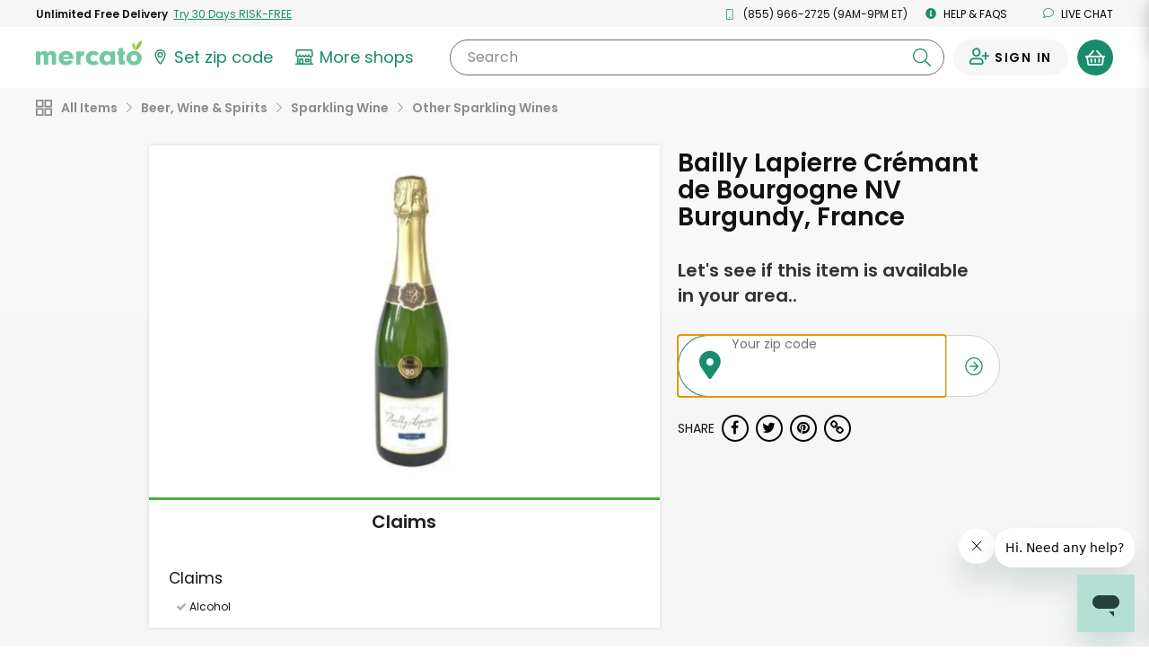

--- FILE ---
content_type: text/javascript; charset=utf-8
request_url: https://app.link/_r?sdk=web2.86.5&branch_key=key_live_liL7hNRh8FTUO0iejnxJbgefDEn2mfaq&callback=branch_callback__0
body_size: 73
content:
/**/ typeof branch_callback__0 === 'function' && branch_callback__0("1545921142460770579");

--- FILE ---
content_type: text/javascript
request_url: https://www.mercato.com/frontend/public/MgFloatingAd-51a40620ff241a4924af.js
body_size: 261
content:
"use strict";(self.webpackChunkMercatoFrontend=self.webpackChunkMercatoFrontend||[]).push([[714],{89643:(e,n,t)=>{t.r(n),t.d(n,{default:()=>p});var r=t(67294),i=t(28216),o=t(45697),s=t.n(o),a=t(99981),l=t(30463),d=t(3400);const c=({greenLinkText:e,showGreenSignUpModal:n})=>r.createElement("div",{className:"full-width",onClick:n},r.createElement(a.Qn,{greenLinkText:e,placement:"mgFloatingAd"}));c.propTypes={greenLinkText:s().string.isRequired,showGreenSignUpModal:s().func.isRequired,storeId:s().string};const p=(0,i.$j)(null,(e=>({showGreenSignUpModal:()=>e((0,d.kL)("Shopping fixed bottom banner"))})))((0,l.R)(c))}}]);